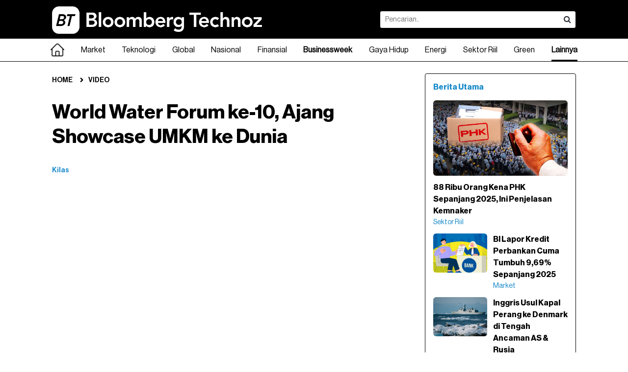

--- FILE ---
content_type: text/html; charset=UTF-8
request_url: https://www.bloombergtechnoz.com/detail-video/409/world-water-forum-ke-10-ajang-showcase-umkm-ke-dunia
body_size: 14544
content:
<!doctype html>
<html lang="en" class="no-js">
<head>
	<meta charset="UTF-8">
    <meta http-equiv="X-UA-Compatible" content="IE=Edge">
    <!--
    <meta name="viewport" content="width=device-width, initial-scale=1.0, maximum-scale=1.0, user-scalable=no" />
    <meta name="apple-mobile-web-app-capable" content="yes" />
    <meta name="apple-mobile-web-app-status-bar-style" content="black" />
    -->
    <!-- WARNING: for iOS 7, remove the width=device-width and height=device-height attributes. See https://issues.apache.org/jira/browse/CB-4323 -->
	<link rel="stylesheet" href="https://www.bloombergtechnoz.com/desktop/css/base.css?ver=30" type="text/css" media="screen" />
    <link rel="stylesheet" href="https://www.bloombergtechnoz.com/desktop/css/slider.css" type="text/css" media="screen" />
    <link rel="stylesheet" href="https://www.bloombergtechnoz.com/desktop/css/font-awesome.css" type="text/css" media="screen" />
	<meta name="robots" content="index, follow" />
<meta name="robots" content="max-snippet:-1" />
<meta name="robots" content="max-image-preview:large">
<meta name="googlebot" content="index, follow" />
<meta name="googlebot-news" content="index, follow" />
    <link rel="icon" type="image/png" href="https://www.bloombergtechnoz.com/desktop/images/favicon2025.ico" />
    <title>World Water Forum ke-10, Ajang Showcase UMKM ke Dunia - Video</title>
    <meta name="title" content="World Water Forum ke-10, Ajang Showcase UMKM ke Dunia - Video" />
    <meta name="description" content="Dalam wawancara eksklusif bersama Maria Sarjana, Sandiaga mengungkapkan harapannya agar pelibatan UMKM dalam event internasional bisa ditingkatkan" />
    <meta name="keyword" content="World Water Forum,World Water Forum 2024,Wawancara Eksklusif,Sandiaga Uno" />
    <link rel="canonical" href="https://www.bloombergtechnoz.com/detail-video/409/world-water-forum-ke-10-ajang-showcase-umkm-ke-dunia" />
    <!-- <meta property="fb:app_id" content="" /> -->
    <meta property="og:type" content="article" />
    <meta property="og:url" content="https://www.bloombergtechnoz.com/detail-video/409/world-water-forum-ke-10-ajang-showcase-umkm-ke-dunia" />
    <meta property="og:title" content="World Water Forum ke-10, Ajang Showcase UMKM ke Dunia - Video" />
    <meta property="og:image" content="https://images.bloombergtechnoz.com/data/2024/06/image-20240607055754.jpg" />
    <meta property="og:image:width" content="900" />
    <meta property="og:image:height" content="507" />
    <meta property="og:description" content="Dalam wawancara eksklusif bersama Maria Sarjana, Sandiaga mengungkapkan harapannya agar pelibatan UMKM dalam event internasional bisa ditingkatkan" />
    <meta name="twitter:card" content="summary_large_image" />
    <!-- <meta name="twitter:site" content="" /> -->
    <meta name="twitter:title" content="World Water Forum ke-10, Ajang Showcase UMKM ke Dunia - Video" />
    <meta name="twitter:description" content="Dalam wawancara eksklusif bersama Maria Sarjana, Sandiaga mengungkapkan harapannya agar pelibatan UMKM dalam event internasional bisa ditingkatkan" />
    <meta name="twitter:image:src" content="https://images.bloombergtechnoz.com/data/2024/06/image-20240607055754.jpg" />
    <!-- Google tag (gtag.js) -->
<!--
<script async src="https://www.googletagmanager.com/gtag/js?id=UA-250097486-1"></script>
<script>
    window.dataLayer = window.dataLayer || [];
    function gtag(){dataLayer.push(arguments);}
    gtag('js', new Date());

    gtag('config', 'UA-250097486-1');
</script>
-->
<!-- Google tag (gtag.js) -->
<script async src="https://www.googletagmanager.com/gtag/js?id=G-VW558Z8Y5Q"></script>
<script>
    window.dataLayer = window.dataLayer || [];
    function gtag(){dataLayer.push(arguments);}
    gtag('js', new Date());

    gtag('config', 'G-VW558Z8Y5Q');
</script>
    <script src="https://cdn.onesignal.com/sdks/web/v16/OneSignalSDK.page.js" defer></script>
<script>
window.OneSignalDeferred = window.OneSignalDeferred || [];
OneSignalDeferred.push(async function(OneSignal) {
    await OneSignal.init({
    appId: "252a63c3-fd25-4ee3-993b-1314835b1e9c",
    });
});
</script>    <script type="text/javascript">
  (function() {
    /** CONFIGURATION START **/
    var _sf_async_config = window._sf_async_config = (window._sf_async_config || {});
    _sf_async_config.uid = 67072;
    _sf_async_config.domain = 'bloombergtechnoz.com';
    _sf_async_config.flickerControl = false;
    _sf_async_config.useCanonical = true;
    _sf_async_config.useCanonicalDomain = true;
        _sf_async_config.sections = 'Video';
    _sf_async_config.authors = 'Kilas';
    /** CONFIGURATION END **/
    function loadChartbeat() {
        var e = document.createElement('script');
        var n = document.getElementsByTagName('script')[0];
        e.type = 'text/javascript';
        e.async = true;
        e.src = '//static.chartbeat.com/js/chartbeat.js';;
        n.parentNode.insertBefore(e, n);
    }
    loadChartbeat();
  })();
</script>
<script async src="//static.chartbeat.com/js/chartbeat_mab.js"></script>    <!-- <script async src="https://pagead2.googlesyndication.com/pagead/js/adsbygoogle.js?client=ca-pub-8392536191166072" crossorigin="anonymous"></script> -->    <script type='text/javascript' src='https://platform-api.sharethis.com/js/sharethis.js#property=65768fc5954d790019bcd868&product=sop' async='async'></script>
    <script type="application/ld+json">
    {
        "@context": "https://schema.org",
        "@type": "BreadcrumbList",
        "itemListElement": [
            {
                "@type": "ListItem",
                "position": 1,
                "name": "Video",
                "item": "https://www.bloombergtechnoz.com/video"
            }
        ]
    }
    </script>
    <script type="application/ld+json">
    {
        "@context": "https://schema.org",
        "@type": "WebPage",
        "headline": "World Water Forum ke-10, Ajang Showcase UMKM ke Dunia - Video",
        "url": "https://www.bloombergtechnoz.com/detail-video/409/world-water-forum-ke-10-ajang-showcase-umkm-ke-dunia",
        "datePublished": "2024-06-07T06:02:13+07:00",
        "image": "https://images.bloombergtechnoz.com/data/2024/06/image-20240607055754.jpg",
        "thumbnailUrl": "https://images.bloombergtechnoz.com/data/2024/06/image-20240607055754.jpg"
    }
    </script>
    <script type="application/ld+json">
    {
        "@context": "https://schema.org",
        "@type": "NewsArticle",
        "mainEntityOfPage": {
            "@type": "WebPage",
            "@id": "https://www.bloombergtechnoz.com/detail-video/409/world-water-forum-ke-10-ajang-showcase-umkm-ke-dunia"
        },
        "headline": "World Water Forum ke-10, Ajang Showcase UMKM ke Dunia - Video",
        "image": {
            "@type": "ImageObject",
            "url": "https://images.bloombergtechnoz.com/data/2024/06/image-20240607055754.jpg"
        },
        "datePublished": "2024-06-07T06:02:13+07:00",
        "author": {
            "@type": "Person",
            "name": "Kilas"
        },
        "publisher": {
            "@type": "Organization",
            "name": "Bloomberg Technoz",
            "logo": {
                "@type": "ImageObject",
                "url": "https://www.bloombergtechnoz.com/desktop/images/logo2025-black.png"
            }
        },
        "description": "Dalam wawancara eksklusif bersama Maria Sarjana, Sandiaga mengungkapkan harapannya agar pelibatan UMKM dalam event internasional bisa ditingkatkan"
    }
    </script>
    <style>
    .video-container {
        position: relative;
        padding-bottom: calc(var(--aspect-ratio, 0.5625) * 100%);
        height: 0;
        width: 100%;
    }
    .video-container iframe {
        position: absolute;
        top: 0;
        left: 0;
        width: 100%;
        height: 100%;
    }
    </style>
</head>
<body>
<!-- <div class="ad970 margin-bottom-sm">
    <img src="https://www.bloombergtechnoz.com/desktop/banner/970x90.jpg">
</div> -->
<header class="header">
	<div class="header-in">
		<h1 class="logo"><a href="https://www.bloombergtechnoz.com"><img src="https://www.bloombergtechnoz.com/desktop/images/logo2025-white.png" alt="Logo Bloomberg Technoz"></a></h1>
		<div class="box-search">
            <form id="form1" name="form1" method="get" action="https://www.bloombergtechnoz.com/search">
            <div class="box-search-in">
                <input type="text" name="query" class="search" placeholder="Pencarian.." value="">
                <button class="search-btn" onclick="document.getElementById('form1').submit();"><i class="fa fa-search"></i></button>
            </div>
            </form>
        </div>
        <!--
        <div class="right" style="margin:21px 0;">
        	<a href="#" class="sign-btn minimalis medium bg-black cl-white radius4 margin-right-xs">Login</a>
            <a href="#" class="sign-btn minimalis medium line bg-white cl-black radius4">Register</a>
        </div>
        -->
    </div>
</header><!--
<nav class="bg-nav">
	<div class="menu">
		<ul>
            <li class="home"><a href="" class="selected"><span class="home-teks">Home</span><span class="home-icon" style="display:none;"><img src="/desktop/images/logo-icon2.png"></span></a></li>
            <li class="dropdown"><a href="kanal.php">Market</a>
            	<div class="mega-menu">

                </div>
            </li>
            <li><a href="kanal.php">Technology</a></li>
            <li><a href="kanal.php">Global</a></li>
            <li><a href="kanal.php">News</a></li>
            <li><a href="kanal.php">Wealth</a></li>
            <li><a href="kanal.php">Pursuits</a></li>
            <li><a href="kanal.php">Z-Zone</a></li>
            <li><a href="kanal.php">Equality</a></li>
            <li><a href="kanal.php">Zona Hijau</a></li>
            <li><a href="kanal.php">Crypto</a></li>
            <li><a href="kanal.php">Technopedia</a></li>
            <li><a href="kanal.php">Market Data</a></li>
            <li><a href="#">Lainnya</a>
            	<ul>
            		<li><a href="kanal.php">Podcast</a></li>
                    <li><a href="kanal.php">Foto</a></li>
                    <li><a href="kanal.php">Video</a></li>
                    <li><a href="kanal.php">Infografis</a></li>
                    <li><a href="indeks.php">Indeks</a></li>
            	</ul>
            </li>
        </ul>
	</div>
</nav>
-->
<nav class="bg-nav">
  <ul class="menucontainer">
    <li><a href="https://www.bloombergtechnoz.com" ><div width="28px"><img src="https://www.bloombergtechnoz.com/desktop/images/home-hitam.png" width="28px" alt="Home"></div></a></li>
        <li class="dropdown">
      <a href="https://www.bloombergtechnoz.com/kanal/market" >Market</a>
      <div class="mega-menu">
      	<div class="container">
        	<div class="container-col">
                <div class="col3">
                    <h2 class="cl-black fo-bold margin-bottom-xs">Market</h2>
                                        <a href="https://www.bloombergtechnoz.com/kanal/market/ekonomi">Ekonomi</a>
                                        <a href="https://www.bloombergtechnoz.com/kanal/market/investasi">Investasi</a>
                                        <a href="https://www.bloombergtechnoz.com/kanal/market/pasar-modal">Pasar Modal</a>
                                        <a href="https://www.bloombergtechnoz.com/kanal/market/komoditi">Komoditi</a>
                                        <a href="https://www.bloombergtechnoz.com/kanal/market/valuta-asing">Valuta Asing</a>
                                    </div>
                                <div class="col3">
                    <div class="card-box">
                        <a href="https://www.bloombergtechnoz.com/detail-news/97057/ekspansi-usaha-masih-mandek-pengusaha-ri-enggan-cairkan-kredit">
                        <div class="img-card"><img src="https://images.bloombergtechnoz.com/data/2025/10/image-20251016144927.jpg" alt="Pabrik PT NAYUE  di Cikarang, Jawa Barat, Rabu (15/10). (Bloomberg Technoz/Dinda Decembria)" /></div>
                        <div class="text-card">
                            <h6 class="title cl-black line2 fo-light">Ekspansi Usaha Masih Mandek, Pengusaha RI Enggan Cairkan Kredit</h6>
                        </div>
                        </a>
                    </div>
                </div>
                                <div class="col3">
                    <div class="card-box">
                        <a href="https://www.bloombergtechnoz.com/detail-news/97047/ihsg-tinggalkan-zona-9-000-saat-bi-rate-ditahan-saham-bank-merah">
                        <div class="img-card"><img src="https://images.bloombergtechnoz.com/data/2025/03/image-20250324150822.jpeg" alt="Karyawan di depan layar indeks harga saham gabungan (IHSG) di Bursa Efek Indonesia (BEI), Senin (24/3/2025). (Bloomberg Technoz/Andrean Kristianto)" /></div>
                        <div class="text-card">
                            <h6 class="title cl-black line2 fo-light">IHSG Tinggalkan Zona 9.000 Saat BI Rate Ditahan, Saham Bank Merah</h6>
                        </div>
                        </a>
                    </div>
                </div>
                                <div class="col3">
                    <div class="card-box">
                        <a href="https://www.bloombergtechnoz.com/detail-news/97048/rupiah-menguat-setelah-pengumuman-bi-rate-ditahan-4-75">
                        <div class="img-card"><img src="https://images.bloombergtechnoz.com/data/2025/10/image-20251022175818.jpg" alt="Rapat Dewan Gubernur Bank Indonesia, Pertahankan BI Rate 4,75% (Foto Diolah Berbagai Sumber)" /></div>
                        <div class="text-card">
                            <h6 class="title cl-black line2 fo-light">Rupiah Menguat Setelah Pengumuman BI Rate Ditahan 4,75%</h6>
                        </div>
                        </a>
                    </div>
                </div>
                            </div>
        </div><!-- /.container -->
      </div><!-- /.mega-menu -->
    </li><!-- /.dropdown market -->
            <li class="dropdown">
      <a href="https://www.bloombergtechnoz.com/kanal/teknologi" >Teknologi</a>
      <div class="mega-menu">
      	<div class="container">
        	<div class="container-col">
                <div class="col3">
                    <h2 class="cl-black fo-bold margin-bottom-xs">Teknologi</h2>
                                        <a href="https://www.bloombergtechnoz.com/kanal/teknologi/teknologi">Teknologi</a>
                                        <a href="https://www.bloombergtechnoz.com/kanal/teknologi/sains">Sains</a>
                                        <a href="https://www.bloombergtechnoz.com/kanal/teknologi/startup">Startup</a>
                                        <a href="https://www.bloombergtechnoz.com/kanal/teknologi/kripto">Kripto</a>
                                    </div>
                                <div class="col3">
                    <div class="card-box">
                        <a href="https://www.bloombergtechnoz.com/detail-news/97052/alasan-openai-mengaktifkan-fitur-prediksi-usia-di-chatgpt">
                        <div class="img-card"><img src="https://images.bloombergtechnoz.com/data/2026/01/image-20260121152402.jpg" alt="ChatGPT. Dok: Bloomberg" /></div>
                        <div class="text-card">
                            <h6 class="title cl-black line2 fo-light">Alasan OpenAI Mengaktifkan Fitur Prediksi Usia di ChatGPT</h6>
                        </div>
                        </a>
                    </div>
                </div>
                                <div class="col3">
                    <div class="card-box">
                        <a href="https://www.bloombergtechnoz.com/detail-news/97030/alibaba-masuk-bisnis-pembangkit-nuklir-akan-pasok-pusat-data-ai">
                        <div class="img-card"><img src="https://images.bloombergtechnoz.com/data/2026/01/image-20260119121838.jpg" alt="Alibaba Mengambil Langkah Besar untuk Menghubungkan Belanja ke Aplikasi AI Utama (Bloomberg)" /></div>
                        <div class="text-card">
                            <h6 class="title cl-black line2 fo-light">Alibaba Masuk Bisnis Pembangkit Nuklir, Akan Pasok Pusat Data AI</h6>
                        </div>
                        </a>
                    </div>
                </div>
                                <div class="col3">
                    <div class="card-box">
                        <a href="https://www.bloombergtechnoz.com/detail-news/97020/kerentanan-masih-jadi-pekerjaan-rumah-pelindungan-data-nasional">
                        <div class="img-card"><img src="https://images.bloombergtechnoz.com/data/2023/08/image-20230808160711.jpg" alt="Ilustrasi kejahatan siber (Bloomberg Technoz)" /></div>
                        <div class="text-card">
                            <h6 class="title cl-black line2 fo-light">Kerentanan Masih Jadi Pekerjaan Rumah Pelindungan Data Nasional</h6>
                        </div>
                        </a>
                    </div>
                </div>
                            </div>
        </div><!-- /.container -->
      </div><!-- /.mega-menu -->
    </li><!-- /.dropdown market -->
            <li class="dropdown">
      <a href="https://www.bloombergtechnoz.com/kanal/global" >Global</a>
      <div class="mega-menu">
      	<div class="container">
        	<div class="container-col">
                <div class="col3">
                    <h2 class="cl-black fo-bold margin-bottom-xs">Global</h2>
                                        <a href="https://www.bloombergtechnoz.com/kanal/global/asia">Asia</a>
                                        <a href="https://www.bloombergtechnoz.com/kanal/global/timur-tengah">Timur Tengah</a>
                                        <a href="https://www.bloombergtechnoz.com/kanal/global/eropa">Eropa</a>
                                        <a href="https://www.bloombergtechnoz.com/kanal/global/amerika">Amerika</a>
                                        <a href="https://www.bloombergtechnoz.com/kanal/global/afrika">Afrika</a>
                                    </div>
                                <div class="col3">
                    <div class="card-box">
                        <a href="https://www.bloombergtechnoz.com/detail-news/97026/inggris-usul-kapal-perang-ke-denmark-di-tengah-ancaman-as-rusia">
                        <div class="img-card"><img src="https://images.bloombergtechnoz.com/data/2026/01/image-20260121133812.jpg" alt="Kapal perang. (Bloomberg)" /></div>
                        <div class="text-card">
                            <h6 class="title cl-black line2 fo-light">Inggris Usul Kapal Perang ke Denmark di Tengah Ancaman AS & Rusia</h6>
                        </div>
                        </a>
                    </div>
                </div>
                                <div class="col3">
                    <div class="card-box">
                        <a href="https://www.bloombergtechnoz.com/detail-news/97012/korsel-korut-mampu-produksi-hingga-20-senjata-nuklir-per-tahun">
                        <div class="img-card"><img src="https://images.bloombergtechnoz.com/data/2025/06/image-20250604114540.jpg" alt="Lee Jae-myung di Majelis Nasional di Seoul pada tanggal 4 Juni. (Fotografer: SeongJoon Cho/Bloomberg)" /></div>
                        <div class="text-card">
                            <h6 class="title cl-black line2 fo-light">Korsel: Korut Mampu Produksi Hingga 20 Senjata Nuklir Per Tahun</h6>
                        </div>
                        </a>
                    </div>
                </div>
                                <div class="col3">
                    <div class="card-box">
                        <a href="https://www.bloombergtechnoz.com/detail-news/96987/tekanan-as-ke-venezuela-meningkat-kapal-tanker-ketujuh-disita">
                        <div class="img-card"><img src="https://images.bloombergtechnoz.com/data/2025/06/image-20250623092259.jpg" alt="Kapal tanker minyak Laut Iberia./Bloomberg-James MacDonald" /></div>
                        <div class="text-card">
                            <h6 class="title cl-black line2 fo-light">Tekanan AS ke Venezuela Meningkat, Kapal Tanker Ketujuh Disita</h6>
                        </div>
                        </a>
                    </div>
                </div>
                            </div>
        </div><!-- /.container -->
      </div><!-- /.mega-menu -->
    </li><!-- /.dropdown market -->
            <li class="dropdown">
      <a href="https://www.bloombergtechnoz.com/kanal/nasional" >Nasional</a>
      <div class="mega-menu">
      	<div class="container">
        	<div class="container-col">
                <div class="col3">
                    <h2 class="cl-black fo-bold margin-bottom-xs">Nasional</h2>
                                        <a href="https://www.bloombergtechnoz.com/kanal/nasional/politik">Politik</a>
                                        <a href="https://www.bloombergtechnoz.com/kanal/nasional/berita-peristiwa">Berita & Peristiwa</a>
                                    </div>
                                <div class="col3">
                    <div class="card-box">
                        <a href="https://www.bloombergtechnoz.com/detail-news/97040/dpr-buka-peluang-ruu-pemilu-dan-ruu-pilkada-dibahas-bersama">
                        <div class="img-card"><img src="https://images.bloombergtechnoz.com/data/2026/01/image-20260119121354.jpg" alt="Wakil Ketua DPR Sufmi Dasco bersama Mensesneg Prasetyo Hadi saat konferensi pers RUU Pilkada di DPR (19/1/2026). (Bloomberg Technoz/Mis Fransiska)" /></div>
                        <div class="text-card">
                            <h6 class="title cl-black line2 fo-light">DPR Buka Peluang RUU Pemilu dan RUU Pilkada Dibahas Bersama</h6>
                        </div>
                        </a>
                    </div>
                </div>
                                <div class="col3">
                    <div class="card-box">
                        <a href="https://www.bloombergtechnoz.com/detail-news/97038/wali-kota-madiun-maidi-bantah-terima-gratifikasi-proyek">
                        <div class="img-card"><img src="https://images.bloombergtechnoz.com/data/2026/01/image-20260120153156.jpg" alt="Maidi Walikota Madiun (Dok. Facebook/pakwalimaidi)" /></div>
                        <div class="text-card">
                            <h6 class="title cl-black line2 fo-light">Wali Kota Madiun Maidi Bantah Terima Gratifikasi Proyek</h6>
                        </div>
                        </a>
                    </div>
                </div>
                                <div class="col3">
                    <div class="card-box">
                        <a href="https://www.bloombergtechnoz.com/detail-news/97033/bupati-sudewo-usai-jadi-tersangka-saya-dikorbankan">
                        <div class="img-card"><img src="https://images.bloombergtechnoz.com/data/2025/08/image-20250814094156.jpg" alt="Bupati Kabupaten Pati, Sudewo (Dok. Gerindra)" /></div>
                        <div class="text-card">
                            <h6 class="title cl-black line2 fo-light">Bupati Sudewo Usai jadi Tersangka: Saya Dikorbankan</h6>
                        </div>
                        </a>
                    </div>
                </div>
                            </div>
        </div><!-- /.container -->
      </div><!-- /.mega-menu -->
    </li><!-- /.dropdown market -->
            <li class="dropdown">
      <a href="https://www.bloombergtechnoz.com/kanal/finansial" >Finansial</a>
      <div class="mega-menu">
      	<div class="container">
        	<div class="container-col">
                <div class="col3">
                    <h2 class="cl-black fo-bold margin-bottom-xs">Finansial</h2>
                                        <a href="https://www.bloombergtechnoz.com/kanal/finansial/perbankan">Perbankan</a>
                                        <a href="https://www.bloombergtechnoz.com/kanal/finansial/asuransi">Asuransi</a>
                                        <a href="https://www.bloombergtechnoz.com/kanal/finansial/pembiayaan">Pembiayaan</a>
                                    </div>
                                <div class="col3">
                    <div class="card-box">
                        <a href="https://www.bloombergtechnoz.com/detail-news/96587/kabar-insentif-otomotif-pengaruhi-nasib-industri-multifinance">
                        <div class="img-card"><img src="https://images.bloombergtechnoz.com/data/2025/11/image-20251122080247.jpeg" alt="Sejumlah mobil Toyota dipamerkan saat gelaran GJAW 2025 di ICE BSD, Tangerang, Jumat (21/11/2925). (Bloomberg Technoz/Andrean Kristianto)
" /></div>
                        <div class="text-card">
                            <h6 class="title cl-black line2 fo-light">Kabar Insentif Otomotif Pengaruhi Nasib Industri Multifinance</h6>
                        </div>
                        </a>
                    </div>
                </div>
                                <div class="col3">
                    <div class="card-box">
                        <a href="https://www.bloombergtechnoz.com/detail-news/96516/purbaya-rilis-aturan-soal-program-tabungan-hari-tua-cek-isinya">
                        <div class="img-card"><img src="https://images.bloombergtechnoz.com/data/2025/09/image-20250909131205.jpeg" alt="Menkeu Purbaya Yudhi Sadewa memberikan sambutan saat acara sertijab Menteri Keuangan di Kemenkeu, Selasa (9/9/2025). (Bloomberg Technoz/Andrean K)" /></div>
                        <div class="text-card">
                            <h6 class="title cl-black line2 fo-light">Purbaya Rilis Aturan Soal Program Tabungan Hari Tua, Cek Isinya</h6>
                        </div>
                        </a>
                    </div>
                </div>
                                <div class="col3">
                    <div class="card-box">
                        <a href="https://www.bloombergtechnoz.com/detail-news/96417/eks-gubernur-bi-singgung-porsi-sbn-investor-asing-turun-drastis">
                        <div class="img-card"><img src="https://images.bloombergtechnoz.com/data/2023/09/image-20230920151029.jpg" alt="Agus Martowardojo. (Graham Crouch/Bloomberg)" /></div>
                        <div class="text-card">
                            <h6 class="title cl-black line2 fo-light">Eks Gubernur BI Singgung Porsi SBN Investor Asing Turun Drastis</h6>
                        </div>
                        </a>
                    </div>
                </div>
                            </div>
        </div><!-- /.container -->
      </div><!-- /.mega-menu -->
    </li><!-- /.dropdown market -->
        <li><a href="https://www.bloombergtechnoz.com/businessweek" ><strong>Businessweek</strong></a></li>
            <li class="dropdown">
      <a href="https://www.bloombergtechnoz.com/kanal/gaya-hidup" >Gaya Hidup</a>
      <div class="mega-menu">
      	<div class="container">
        	<div class="container-col">
                <div class="col3">
                    <h2 class="cl-black fo-bold margin-bottom-xs">Gaya Hidup</h2>
                                        <a href="https://www.bloombergtechnoz.com/kanal/gaya-hidup/personal-finance">Personal Finance</a>
                                        <a href="https://www.bloombergtechnoz.com/kanal/gaya-hidup/gaya-hidup">Gaya Hidup</a>
                                    </div>
                                <div class="col3">
                    <div class="card-box">
                        <a href="https://www.bloombergtechnoz.com/detail-news/97042/bmkg-potensi-hujan-lebat-dan-angin-kencang-sepekan-ke-depan">
                        <div class="img-card"><img src="https://images.bloombergtechnoz.com/data/2025/06/image-20250603162935.jpeg" alt="Warga berjalan saat hujan lebat di kawasan Mampang, Jakarta, Selasa (3/6/2025). (Bloomberg Technoz/Andrean Kristianto)" /></div>
                        <div class="text-card">
                            <h6 class="title cl-black line2 fo-light">BMKG: Potensi Hujan Lebat dan Angin Kencang Sepekan ke Depan</h6>
                        </div>
                        </a>
                    </div>
                </div>
                                <div class="col3">
                    <div class="card-box">
                        <a href="https://www.bloombergtechnoz.com/detail-news/97032/pencapaian-kinerja-2025-kemenpar-dan-tantangan-di-2026">
                        <div class="img-card"><img src="https://images.bloombergtechnoz.com/data/2025/02/image-20250228143255.jpg" alt="Menpar Widi. (Sumber: Kemenparekraf)" /></div>
                        <div class="text-card">
                            <h6 class="title cl-black line2 fo-light">Pencapaian Kinerja 2025 Kemenpar dan Tantangan di 2026</h6>
                        </div>
                        </a>
                    </div>
                </div>
                                <div class="col3">
                    <div class="card-box">
                        <a href="https://www.bloombergtechnoz.com/detail-news/97023/pengamat-nilai-mbg-tak-tepat-dilindungi-uud">
                        <div class="img-card"><img src="https://images.bloombergtechnoz.com/data/2026/01/image-20260120183207.jpg" alt="Kepala BGN Jelaskan Realisasi Anggaran MBG yang Tembus Rp268 Triliun (Foto: Diolah dari Berbagai Sumber)" /></div>
                        <div class="text-card">
                            <h6 class="title cl-black line2 fo-light">Pengamat Nilai MBG Tak Tepat Dilindungi UUD</h6>
                        </div>
                        </a>
                    </div>
                </div>
                            </div>
        </div><!-- /.container -->
      </div><!-- /.mega-menu -->
    </li><!-- /.dropdown market -->
            <li class="dropdown">
      <a href="https://www.bloombergtechnoz.com/kanal/energi" >Energi</a>
      <div class="mega-menu">
      	<div class="container">
        	<div class="container-col">
                <div class="col3">
                    <h2 class="cl-black fo-bold margin-bottom-xs">Energi</h2>
                                    </div>
                                <div class="col3">
                    <div class="card-box">
                        <a href="https://www.bloombergtechnoz.com/detail-news/97046/respons-agincourt-soal-kabar-iup-tambang-emas-martabe-dicabut">
                        <div class="img-card"><img src="https://images.bloombergtechnoz.com/data/2025/04/image-20250417170319.jpg" alt="Ilustrasi Tambang Martabe (Dok. Envato)" /></div>
                        <div class="text-card">
                            <h6 class="title cl-black line2 fo-light">Respons Agincourt Soal Kabar IUP Tambang Emas Martabe Dicabut</h6>
                        </div>
                        </a>
                    </div>
                </div>
                                <div class="col3">
                    <div class="card-box">
                        <a href="https://www.bloombergtechnoz.com/detail-news/97019/penambang-uranium-as-akuisisi-perusahaan-australia-bidik-ltj">
                        <div class="img-card"><img src="https://images.bloombergtechnoz.com/data/2025/08/image-20250826122357.jpg" alt="Seorang pekerja mengukur sampel tanah di proyek eksplorasi tanah jarang Meteoric Resources di Caldas Novas, Brasil./Bloomberg-Victor Moriyama" /></div>
                        <div class="text-card">
                            <h6 class="title cl-black line2 fo-light">Penambang Uranium AS Akuisisi Perusahaan Australia, Bidik LTJ </h6>
                        </div>
                        </a>
                    </div>
                </div>
                                <div class="col3">
                    <div class="card-box">
                        <a href="https://www.bloombergtechnoz.com/detail-news/96996/esdm-cuma-restui-30-rakb-2026-proyek-smelter-nikel-vale-aman">
                        <div class="img-card"><img src="https://images.bloombergtechnoz.com/data/2024/01/image-20240116165713.jpg" alt="Vale Indonesia. (Dimas Ardian/Bloomberg)" /></div>
                        <div class="text-card">
                            <h6 class="title cl-black line2 fo-light">ESDM Cuma Restui 30% RAKB 2026, Proyek Smelter Nikel Vale Aman?</h6>
                        </div>
                        </a>
                    </div>
                </div>
                            </div>
        </div><!-- /.container -->
      </div><!-- /.mega-menu -->
    </li><!-- /.dropdown market -->
            <li class="dropdown">
      <a href="https://www.bloombergtechnoz.com/kanal/sektor-riil" >Sektor Riil</a>
      <div class="mega-menu">
      	<div class="container">
        	<div class="container-col">
                <div class="col3">
                    <h2 class="cl-black fo-bold margin-bottom-xs">Sektor Riil</h2>
                                        <a href="https://www.bloombergtechnoz.com/kanal/sektor-riil/industri">Industri</a>
                                        <a href="https://www.bloombergtechnoz.com/kanal/sektor-riil/agrikultur">Agrikultur</a>
                                        <a href="https://www.bloombergtechnoz.com/kanal/sektor-riil/infrastruktur">Infrastruktur</a>
                                        <a href="https://www.bloombergtechnoz.com/kanal/sektor-riil/otomotif">Otomotif</a>
                                    </div>
                                <div class="col3">
                    <div class="card-box">
                        <a href="https://www.bloombergtechnoz.com/detail-news/97039/buruh-gugat-ump-jakarta-jabar-ke-ptun-kemnaker-respons">
                        <div class="img-card"><img src="https://images.bloombergtechnoz.com/data/2026/01/image-20260108161959.jpeg" alt="Sejumlah massa buruh menggelar demo mengenai revisi UMP di jalan Medan Merdeka Selatan, Kamis (8/1/2026). (Bloomberg Technoz/Andrean Kristianto)" /></div>
                        <div class="text-card">
                            <h6 class="title cl-black line2 fo-light">Buruh Gugat UMP Jakarta & Jabar ke PTUN, Kemnaker Respons</h6>
                        </div>
                        </a>
                    </div>
                </div>
                                <div class="col3">
                    <div class="card-box">
                        <a href="https://www.bloombergtechnoz.com/detail-news/97036/88-ribu-orang-kena-phk-sepanjang-2025-ini-penjelasan-kemnaker">
                        <div class="img-card"><img src="https://images.bloombergtechnoz.com/data/2025/03/image-20250327180122.jpg" alt="PHK Naik 450%, Februari 2025 Sentuh 18 Ribu Orang (Diolah)" /></div>
                        <div class="text-card">
                            <h6 class="title cl-black line2 fo-light">88 Ribu Orang Kena PHK Sepanjang 2025, Ini Penjelasan Kemnaker</h6>
                        </div>
                        </a>
                    </div>
                </div>
                                <div class="col3">
                    <div class="card-box">
                        <a href="https://www.bloombergtechnoz.com/detail-news/97015/dpr-soroti-ump-2026-mengapa-upah-jakarta-kalah-dari-karawang">
                        <div class="img-card"><img src="https://images.bloombergtechnoz.com/data/2025/12/image-20251210144238.jpeg" alt="Sejumlah buruh menggelar demo menuntut upah layak di jalan Medan Merdeka Selatan, Jakarta, Rabu (10/12/2025). (Bloomberg Technoz/Andrean Kristianto) " /></div>
                        <div class="text-card">
                            <h6 class="title cl-black line2 fo-light">DPR Soroti UMP 2026: Mengapa Upah Jakarta Kalah dari Karawang?</h6>
                        </div>
                        </a>
                    </div>
                </div>
                            </div>
        </div><!-- /.container -->
      </div><!-- /.mega-menu -->
    </li><!-- /.dropdown market -->
            <li class="dropdown">
      <a href="https://www.bloombergtechnoz.com/kanal/green" >Green</a>
      <div class="mega-menu">
      	<div class="container">
        	<div class="container-col">
                <div class="col3">
                    <h2 class="cl-black fo-bold margin-bottom-xs">Green</h2>
                                    </div>
                                <div class="col3">
                    <div class="card-box">
                        <a href="https://www.bloombergtechnoz.com/detail-news/96971/pungutan-ekspor-cpo-naik-jadi-12-5-per-maret-2026-demi-b40-lagi">
                        <div class="img-card"><img src="https://images.bloombergtechnoz.com/data/2025/10/image-20251023093738.jpg" alt="Ilustrasi biodiesel (Envato)" /></div>
                        <div class="text-card">
                            <h6 class="title cl-black line2 fo-light">Pungutan Ekspor CPO Naik Jadi 12,5% per Maret 2026, Demi B40 Lagi</h6>
                        </div>
                        </a>
                    </div>
                </div>
                                <div class="col3">
                    <div class="card-box">
                        <a href="https://www.bloombergtechnoz.com/detail-news/96959/dana-biodiesel-b40-dipatok-rp47-2-t-pada-2026-b50-belum-dibahas">
                        <div class="img-card"><img src="https://images.bloombergtechnoz.com/data/2025/01/image-20250117145306.jpeg" alt="Biodiesel. (Kementerian ESDM)" /></div>
                        <div class="text-card">
                            <h6 class="title cl-black line2 fo-light">Dana Biodiesel B40 Dipatok Rp47,2 T pada 2026, B50 Belum Dibahas</h6>
                        </div>
                        </a>
                    </div>
                </div>
                                <div class="col3">
                    <div class="card-box">
                        <a href="https://www.bloombergtechnoz.com/detail-news/96872/china-southern-power-siapkan-rp441-t-perluas-jaringan-ebt">
                        <div class="img-card"><img src="https://images.bloombergtechnoz.com/data/2025/03/image-20250305170914.jpg" alt="Ilustrasi penggunaan energi di China. (Bloomberg)" /></div>
                        <div class="text-card">
                            <h6 class="title cl-black line2 fo-light">China Southern Power Siapkan Rp441 T, Perluas Jaringan EBT</h6>
                        </div>
                        </a>
                    </div>
                </div>
                            </div>
        </div><!-- /.container -->
      </div><!-- /.mega-menu -->
    </li><!-- /.dropdown market -->
            <!-- <li><a href="#" class="">Businessweek</a></li> -->
        <!--
    <li class="dropdown">
      <a href="#">Technopedia</a>
      <div class="mega-menu">
      	<div class="container">
        	<div class="container-col">
                <div class="col3">
                    <h2 class="cl-black fo-bold margin-bottom-xs">Technopedia</h2>
                    <a href="#">A-Z</a>
                    <a href="#">Technology & Market Term</a>
                </div>
                <div class="col3">
                    <div class="card-box">
                        <a href="#">
                        <div class="img-card"><img src="/desktop/images/foto01.jpg" alt=""></div>
                        <div class="text-card">
                            <h6 class="title cl-black line2 fo-light">Gokil! China Borong 100 Juta Ton Kedelai, RI yang Pusing</h6>
                        </div>
                        </a>
                    </div>
                </div>
                <div class="col3">
                    <div class="card-box">
                        <a href="#">
                        <div class="img-card"><img src="/desktop/images/foto04.jpg" alt=""></div>
                        <div class="text-card">
                            <h6 class="title cl-black line2 fo-light">Gokil! China Borong 100 Juta Ton Kedelai, RI yang Pusing</h6>
                        </div>
                        </a>
                    </div>
                </div>
                <div class="col3">
                    <div class="card-box">
                        <a href="#">
                        <div class="img-card"><img src="/desktop/images/foto05.jpg" alt=""></div>
                        <div class="text-card">
                            <h6 class="title cl-black line2 fo-light">Gokil! China Borong 100 Juta Ton Kedelai, RI yang Pusing</h6>
                        </div>
                        </a>
                    </div>
                </div>
            </div>
        </div>
      </div>
    </li>
    -->
    <!--
    <li class="dropdown">
      <a href="#">Market Data</a>
      <div class="mega-menu">
      	<div class="container">
        	<div class="container-col">
                <div class="col3">
                    <h2 class="cl-black fo-bold margin-bottom-xs">Market Data</h2>
                    <a href="#">Saham</a>
                    <a href="#">Komoditas</a>
                    <a href="#">Tarif & Obligasi</a>
                    <a href="#">Kurs Mata Uang</a>
                    <a href="#">Perdagangan Berjangka</a>
                </div>
                <div class="col3">
                    <div class="card-box">
                        <a href="#">
                        <div class="img-card"><img src="/desktop/images/foto05.jpg" alt=""></div>
                        <div class="text-card">
                            <h6 class="title cl-black line2 fo-light">Gokil! China Borong 100 Juta Ton Kedelai, RI yang Pusing</h6>
                        </div>
                        </a>
                    </div>
                </div>
                <div class="col3">
                    <div class="card-box">
                        <a href="#">
                        <div class="img-card"><img src="/desktop/images/foto01.jpg" alt=""></div>
                        <div class="text-card">
                            <h6 class="title cl-black line2 fo-light">Gokil! China Borong 100 Juta Ton Kedelai, RI yang Pusing</h6>
                        </div>
                        </a>
                    </div>
                </div>
                <div class="col3">
                    <div class="card-box">
                        <a href="#">
                        <div class="img-card"><img src="/desktop/images/foto03.jpg" alt=""></div>
                        <div class="text-card">
                            <h6 class="title cl-black line2 fo-light">Gokil! China Borong 100 Juta Ton Kedelai, RI yang Pusing</h6>
                        </div>
                        </a>
                    </div>
                </div>
            </div>
        </div>
      </div>
    </li>
    -->
    <li class="normaldd"><a href="#" class="selected">Lainnya</a>
    	<div class="normal-menu">
            <!-- <a href="/green">Green</a> -->
            <a href="https://www.bloombergtechnoz.com/kanal/cek-fakta">Cek Fakta</a>
            <a href="https://www.bloombergtechnoz.com/z-zone">Z-Zone</a>
            <!-- <a href="#">Data Market</a> -->
            <!-- <a href="/technozpedia">Technozpedia</a> -->
            <!-- <a href="#">Podcast</a> -->
            <a href="https://www.bloombergtechnoz.com/foto">Foto</a>
            <a href="https://www.bloombergtechnoz.com/infografis">Infografis</a>
            <a href="https://www.bloombergtechnoz.com/video">Video</a>
            <a href="https://www.bloombergtechnoz.com/indeks">Indeks</a>
        </div>
    </li>
  </ul><!-- .container -->
</nav><main class="cd-main-content">
<div class="inside-main">
<!-- jika ada adskin, class no-adskin di inside-main di hapus -->
<!-- <div class="adskin-left sticky-ad"><img src="https://www.bloombergtechnoz.com/desktop/banner/120x600.jpg"></div> -->
    <div class="container padding-top-lg padding-bottom-lg">
        <!-- <div class="ad970 margin-bottom-xl">
            <img src="https://www.bloombergtechnoz.com/desktop/banner/970x250.jpg">
        </div> -->
    	<div class="container-col overflow">
        	<div class="col8 detail_left">
            	<article>
                	<div class="detail-artikel">
                    	<div class="breadcrumbs margin-bottom-sm">
                            <ul class="sitemap">
                                <li><a href="https://www.bloombergtechnoz.com">Home</a></li>
                                <li><a href="https://www.bloombergtechnoz.com/video" class="selected">Video</a></li>
                            </ul>	
                        </div>
                        <div class="judul-artikel margin-bottom-xs">
                        	<h1 class="title margin-bottom-sm">World Water Forum ke-10, Ajang Showcase UMKM ke Dunia</h1>
							<div class="box-sumber">
                            	<!-- <div class="avatar-sumber">
                                	<img src="https://www.bloombergtechnoz.com/desktop/images/foto01.jpg">
                                </div> -->
                                <div class="text-sumber">
                                                                    	<h5 class="title margin-bottom-ss"><a href="#" class="cl-blue">Kilas</a></h5>
                                                                                                        </div>
                            </div>
                        </div>
                        <!-- ShareThis BEGIN -->
                        <div class="sharethis-inline-share-buttons"></div><br>
                        <!-- ShareThis END -->
                        <div class="video-container">
                            <iframe width="560" height="315" src="https://www.youtube.com/embed/HubiuBxxv8Y?si=tf2Mr1q46tnW8A1x" title="YouTube video player" frameborder="0" allow="accelerometer; autoplay; clipboard-write; encrypted-media; gyroscope; picture-in-picture; web-share" referrerpolicy="strict-origin-when-cross-origin" allowfullscreen></iframe>                        </div>
                        <div class="detail-in">
                            <p><strong>Bloomberg Technoz, Jakarta</strong> - Menteri Pariwisata dan Ekonomi Kreatif, Sandiaga Uno, menyampaikan bahwa ajang World Water Forum ke-10 yang berlangsung di Nusa Dua, Bali, berdampak cukup signifikan. Forum ini, yang diselenggarakan pada akhir Mei lalu, diperkirakan memberikan kontribusi ekonomi antara 500 miliar hingga 1,5 triliun rupiah.</p>
<div class="smallbox-pilihan box-baca margin-bottom-xl"><h3 class="title line1 cl-green">Baca Juga</h3><ul class="row-list row3 pad16 list-baca-juga">
                <li>
                    <div class="card-box">
                        <a href="https://www.bloombergtechnoz.com/detail-video/408/rupiah-terpuruk-terendah-selama-empat-tahun-terakhir">
                        <div class="text-card">
                            <h5 class="title">Rupiah Terpuruk, Terendah Selama Empat Tahun Terakhir</h5>
                        </div>
                        </a>
                    </div>
                </li>
                
                <li>
                    <div class="card-box">
                        <a href="https://www.bloombergtechnoz.com/detail-video/407/harga-emas-antam-balik-arah-melesat-hari-ini">
                        <div class="text-card">
                            <h5 class="title">Harga Emas Antam Balik Arah Melesat Hari Ini</h5>
                        </div>
                        </a>
                    </div>
                </li>
                
                <li>
                    <div class="card-box">
                        <a href="https://www.bloombergtechnoz.com/detail-video/406/defisit-apbn-bikin-khawatir-rupiah-ditutup-melemah-hari-ini">
                        <div class="text-card">
                            <h5 class="title">Defisit APBN Bikin Khawatir, Rupiah Ditutup Melemah Hari Ini</h5>
                        </div>
                        </a>
                    </div>
                </li>
                </ul></div>
<p>Sandiaga Uno juga menekankan bahwa lebih dari 500 Usaha Mikro, Kecil, dan Menengah (UMKM) terlibat dalam acara ini. Keterlibatan UMKM bukan hanya untuk meningkatkan pendapatan belanja, tetapi juga sebagai ajang pameran kemampuan UMKM Indonesia di mata dunia. Dengan begitu, UMKM Indonesia mendapatkan kesempatan emas untuk memperkenalkan produk dan jasanya kepada audiens global.</p>
<p>Dalam wawancara eksklusif bersama Maria Sarjana dari Bloomberg Technoz, Sandiaga Uno mengungkapkan harapannya agar pelibatan UMKM dalam event internasional seperti ini bisa terus ditingkatkan. Ia juga berharap bahwa dengan adanya forum ini, UMKM Indonesia dapat lebih dikenal dan mendapatkan peluang bisnis yang lebih luas di kancah global.</p>                            <p><strong>(tim)</strong></p>                            <!--
                            <div class="smallbox-pilihan box-baca margin-bottom-xl">
                            <h3 class="title line1 cl-green">Baca Juga</h3>
                                <ul class="row-list row3 pad16 list-baca-juga">
                                    <li>
                                        <div class="card-box">
                                            <a href="#">
                                            <div class="text-card">
                                                <h5 class="title">Resesi Makin Dekat, IHSG Terkoreksi Dalam</h5>
                                            </div>
                                            </a>
                                        </div>
                                    </li>
                                    <li>
                                        <div class="card-box">
                                            <a href="#">
                                            <div class="text-card">
                                                <h5 class="title">Contrary to Popular Belief, Lorem Ipsum is not Simply Random Text</h5>
                                            </div>
                                            </a>
                                        </div>
                                    </li>
                                    <li>
                                        <div class="card-box">
                                            <a href="#">
                                            <div class="text-card">
                                                <h5 class="title">Resesi Makin Dekat, IHSG Terkoreksi Dalam</h5>
                                            </div>
                                            </a>
                                        </div>
                                    </li>
                                </ul>
                            </div>
                            -->
                        </div> <!-- end detail in -->
                        <div class="blockbox margin-bottom-xl">
                            <h2 class="titlebox">
                                TAG
                            </h2>
                            <div class="box-tag">
                            <a href="https://www.bloombergtechnoz.com/tag/world-water-forum">World Water Forum</a><a href="https://www.bloombergtechnoz.com/tag/world-water-forum-2024">World Water Forum 2024</a><a href="https://www.bloombergtechnoz.com/tag/wawancara-eksklusif">Wawancara Eksklusif</a><a href="https://www.bloombergtechnoz.com/tag/sandiaga-uno">Sandiaga Uno</a>                            </div>
                        </div>
                        <!-- <ul class="pagging margin-bottom-xs">
                            <li class="selected"><a href="#">1</a></li>
                            <li><a href="#">2</a></li>
                            <li><a href="#">3</a></li>
                            <li><a href="#">4</a></li>
                        </ul> -->
                    </div> <!-- end detail artikel -->
                <!--
                <div class="box-disclaimer">
                	Disclaimer Games for Health is the foundation’s creative development engine. Applied games and other exciting solutions for healthcare or societal issues are designed for the Netherlands and abroad. An overview of selected games is presented at Gamesfor.Health.
                </div>
                -->
                </article>
				<div class="blockbox margin-bottom-xl">
                    <!-- <h2 class="titlebox">
                        Z-Zone
                        <a href="https://www.bloombergtechnoz.com/z-zone" class="selengkapnya"><i class="fa fa-angle-right fa-lg"></i></a>
                    </h2> -->
                    <!-- <div class="ad728 margin-bottom-sm">
                        <img src="https://www.bloombergtechnoz.com/desktop/banner/728x90d.jpg">
                    </div> -->
                    <!--
                    <ul class="row-list row4 list-zookeeper">
                        <li>
                            <div class="card-box">
                                <a href="#">
                                <div class="img-card"><img src="https://www.bloombergtechnoz.com/desktop/images/cover-penulis01.jpg" alt=""></div>
                                <div class="text-card">
                                    <h5 class="title margin-bottom-xs">Olympus DAO chases a new ATH after fresh bond offerings and partnerships</h5>
                                    <h6 class="title line1 fw4 cl-gray">2 menit lalu</h6>
                                </div>
                                </a>
                            </div>
                        </li>
                        <li>
                            <div class="card-box">
                                <a href="#">
                                <div class="img-card"><img src="https://www.bloombergtechnoz.com/desktop/images/cover-penulis02.jpg" alt=""></div>
                                <div class="text-card">
                                    <h5 class="title margin-bottom-xs">Olympus DAO chases a new ATH after fresh bond offerings and partnerships</h5>
                                    <h6 class="title line1 fw4 cl-gray">2 menit lalu</h6>
                                </div>
                                </a>
                            </div>
                        </li>
                        <li>
                            <div class="card-box">
                                <a href="#">
                                <div class="img-card"><img src="https://www.bloombergtechnoz.com/desktop/images/cover-penulis03.jpg" alt=""></div>
                                <div class="text-card">
                                    <h5 class="title margin-bottom-xs">Olympus DAO chases a new ATH after fresh bond offerings and partnerships</h5>
                                    <h6 class="title line1 fw4 cl-gray">2 menit lalu</h6>
                                </div>
                                </a>
                            </div>
                        </li>
                        <li>
                            <div class="card-box">
                                <a href="#">
                                <div class="img-card"><img src="https://www.bloombergtechnoz.com/desktop/images/cover-penulis04.jpg" alt=""></div>
                                <div class="text-card">
                                    <h5 class="title margin-bottom-xs">Olympus DAO chases a new ATH after fresh bond offerings and partnerships</h5>
                                    <h6 class="title line1 fw4 cl-gray">2 menit lalu</h6>
                                </div>
                                </a>
                            </div>
                        </li>
                    </ul>
                    -->
                </div>
				<!-- <div class="blockbox margin-bottom-xl">
                    <h2 class="titlebox">
                        Komentar
                    </h2>
                    <div class="fb-comments" data-href="https://www.bloombergtechnoz.com" data-width="100%" data-numposts="5"></div>
				</div> -->
                <div class="blockbox">
                    <h2 class="titlebox">
                        Artikel Terkait
                    </h2>
                    <ul class="row-list row3 list-front-kanal3">
                                                <li>
                            <div class="card-box">
                                <a href="https://www.bloombergtechnoz.com/detail-video/427/melihat-komitmen-hospitality-nusantara-dari-ceo-sudamala">
                                <div class="img-card"><img src="https://images.bloombergtechnoz.com/data/2024/06/image-20240620144518.jpg" alt="Ben Subrata, CEO Sudamala Resorts (Bloomberg Technoz)" /></div>
                                <div class="text-card">
                                    <h5 class="title margin-bottom-xs">Melihat Komitmen Hospitality Nusantara dari CEO SUDAMALA</h5>
                                    <h6 class="title fw4 cl-blue"><span class="cl-gray">20 Jun 2024 14:45, 2024</span></h6>
                                </div>
                                </a>
                            </div>
                        </li>
                                                <li>
                            <div class="card-box">
                                <a href="https://www.bloombergtechnoz.com/detail-video/390/world-water-forum-ke-10-ajang-showcase-umkm-ke-dunia">
                                <div class="img-card"><img src="https://images.bloombergtechnoz.com/data/2024/05/image-20240524184617.jpg" alt="World Water Forum ke-10, ajang showcase UMKM ke dunia (Bloomberg Technoz)" /></div>
                                <div class="text-card">
                                    <h5 class="title margin-bottom-xs">World Water Forum Ke-10, Ajang Showcase UMKM ke Dunia</h5>
                                    <h6 class="title fw4 cl-blue"><span class="cl-gray">24 May 2024 18:47, 2024</span></h6>
                                </div>
                                </a>
                            </div>
                        </li>
                                                <li>
                            <div class="card-box">
                                <a href="https://www.bloombergtechnoz.com/detail-video/389/literasi-hidro-diplomasi-dalam-world-water-forum-ke-10">
                                <div class="img-card"><img src="https://images.bloombergtechnoz.com/data/2024/05/image-20240522220725.jpg" alt="(Dok. Bloomberg Technoz)" /></div>
                                <div class="text-card">
                                    <h5 class="title margin-bottom-xs">Literasi & Hidro Diplomasi dalam World Water Forum ke-10</h5>
                                    <h6 class="title fw4 cl-blue"><span class="cl-gray">22 May 2024 22:26, 2024</span></h6>
                                </div>
                                </a>
                            </div>
                        </li>
                                                <li>
                            <div class="card-box">
                                <a href="https://www.bloombergtechnoz.com/detail-video/388/pentingnya-tata-kelola-air-dalam-world-water-forum-ke-10">
                                <div class="img-card"><img src="https://images.bloombergtechnoz.com/data/2024/05/image-20240521205046.jpg" alt="Pentingnya Tata Kelola Air dalam World Water Forum" /></div>
                                <div class="text-card">
                                    <h5 class="title margin-bottom-xs">Pentingnya Tata Kelola Air Dalam World Water Forum Ke-10</h5>
                                    <h6 class="title fw4 cl-blue"><span class="cl-gray">21 May 2024 20:52, 2024</span></h6>
                                </div>
                                </a>
                            </div>
                        </li>
                                                <li>
                            <div class="card-box">
                                <a href="https://www.bloombergtechnoz.com/detail-video/385/jokowi-resmi-buka-world-water-forum-ke-10-di-bali">
                                <div class="img-card"><img src="https://images.bloombergtechnoz.com/data/2024/05/image-20240520094043.jpg" alt="Presiden Joko Widodo (Jokowi) saat pembukaan World Water Forum ke-10 2024 di Nusa Dua, Bali, Senin (20/5/2024). (Medcen WWF 2024/Aprillio Akbar)" /></div>
                                <div class="text-card">
                                    <h5 class="title margin-bottom-xs">Jokowi Resmi Buka World Water Forum ke-10 di Bali</h5>
                                    <h6 class="title fw4 cl-blue"><span class="cl-gray">20 May 2024 16:33, 2024</span></h6>
                                </div>
                                </a>
                            </div>
                        </li>
                                                <li>
                            <div class="card-box">
                                <a href="https://www.bloombergtechnoz.com/detail-video/384/jokowi-kenalkan-prabowo-sebagai-presiden-ri-selanjutnya-di-wwf-10">
                                <div class="img-card"><img src="https://images.bloombergtechnoz.com/data/2024/05/image-20240520104042.jpg" alt="Presiden Jokowi di Acara World Water Forum ke-10 di Bali (Dok. World Water Forum)" /></div>
                                <div class="text-card">
                                    <h5 class="title margin-bottom-xs">Jokowi Kenalkan Prabowo Sebagai Presiden RI Selanjutnya di WWF-10</h5>
                                    <h6 class="title fw4 cl-blue"><span class="cl-gray">20 May 2024 14:08, 2024</span></h6>
                                </div>
                                </a>
                            </div>
                        </li>
                                            </ul>
                </div> <!-- end artikel terkait -->
                <div class="blockbox box-terkini">
                	<h2 class="titlebox">
                    	Lainnya
                    </h2>
                                        <div class="card-box ft150 margin-bottom-xl">
                        <a href="https://www.bloombergtechnoz.com/detail-video/1713/saat-startup-bergejolak-bagaimana-fintech-jaga-trust-investor">
                        <div class="img-card"><img src="https://images.bloombergtechnoz.com/data/2026/01/image-20260121145106.jpg" alt="Di Tengah Gejolak Startup, Bagaimana Fintech Menjaga Kepercayaan Investor? (Bloomberg Technoz)" /></div>
                        <div class="text-card">
                            <h2 class="title margin-bottom-xs">Saat Startup Bergejolak, Bagaimana Fintech Jaga 'Trust' Investor?</h2>
                            <h6 class="title fw4 cl-blue"><span class="cl-gray">32 menit yang lalu</span></h6>
                            <!-- <p class="line2 cl-black margin-top-xs">&nbsp;</p> -->
                        </div>
                        </a>
                    </div>
                                        <div class="card-box ft150 margin-bottom-xl">
                        <a href="https://www.bloombergtechnoz.com/detail-video/1712/bertemu-pm-inggris-prabowo-tegaskan-kemitraan-indonesia-inggris">
                        <div class="img-card"><img src="https://images.bloombergtechnoz.com/data/2026/01/image-20260121145439.jpg" alt="Prabowo ke Inggris, Sebut Kemitraan Indonesia-Inggris akan Menguntungkan. (Diolah dari Berbagai Sumber)" /></div>
                        <div class="text-card">
                            <h2 class="title margin-bottom-xs">Bertemu PM Inggris, Prabowo Tegaskan Kemitraan Indonesia–Inggris</h2>
                            <h6 class="title fw4 cl-blue"><span class="cl-gray">32 menit yang lalu</span></h6>
                            <!-- <p class="line2 cl-black margin-top-xs">&nbsp;</p> -->
                        </div>
                        </a>
                    </div>
                                        <div class="card-box ft150 margin-bottom-xl">
                        <a href="https://www.bloombergtechnoz.com/detail-video/1710/harga-emas-antam-melejit-rp35-000-gram-sejalan-emas-dunia">
                        <div class="img-card"><img src="https://images.bloombergtechnoz.com/data/2026/01/image-20260107170505.jpeg" alt="Karyawan menata emas Logam Mulia Antam di Toko Mas Bintang Timur, Jakarta, Rabu (7/1/2026). (Bloomberg Technoz/Andrean Kristianto)" /></div>
                        <div class="text-card">
                            <h2 class="title margin-bottom-xs">Harga Emas Antam Melejit Rp35.000/gram, Sejalan Emas Dunia</h2>
                            <h6 class="title fw4 cl-blue"><span class="cl-gray">2 jam yang lalu</span></h6>
                            <!-- <p class="line2 cl-black margin-top-xs">&nbsp;</p> -->
                        </div>
                        </a>
                    </div>
                                        <div class="card-box ft150 margin-bottom-xl">
                        <a href="https://www.bloombergtechnoz.com/detail-video/1709/rupiah-dibuka-stagnan-ditengah-valuta-asia-yang-menguat">
                        <div class="img-card"><img src="https://images.bloombergtechnoz.com/data/2026/01/image-20260119183148.jpeg" alt="Pekerja menghitung uang rupiah di tempat penukaran mata uang asing di Jakarta, Senin (19/1/2026). (Bloomberg Technoz/ Andrean Kristianto)
" /></div>
                        <div class="text-card">
                            <h2 class="title margin-bottom-xs">Rupiah Dibuka Stagnan Ditengah Valuta Asia Yang menguat</h2>
                            <h6 class="title fw4 cl-blue"><span class="cl-gray">4 jam yang lalu</span></h6>
                            <!-- <p class="line2 cl-black margin-top-xs">&nbsp;</p> -->
                        </div>
                        </a>
                    </div>
                                        <div class="card-box ft150 margin-bottom-xl">
                        <a href="https://www.bloombergtechnoz.com/detail-video/1708/ott-sudewo-maidi-gerindra-sebut-prabowo-sudah-ingatkan">
                        <div class="img-card"><img src="https://images.bloombergtechnoz.com/data/2026/01/image-20260120185655.jpg" alt="Gerindra Soal OTT Sudewo dan Maidi Prabowo Subianto Sudah Ingatkan Berulang Kali. (Diolah dari Berbagai Sumber)" /></div>
                        <div class="text-card">
                            <h2 class="title margin-bottom-xs">OTT Sudewo–Maidi, Gerindra Sebut Prabowo Sudah Ingatkan</h2>
                            <h6 class="title fw4 cl-blue"><span class="cl-gray">20 jam yang lalu</span></h6>
                            <!-- <p class="line2 cl-black margin-top-xs">&nbsp;</p> -->
                        </div>
                        </a>
                    </div>
                    				</div> <!-- end other -->
				<!-- <div class="centering">
                	<div class="lds-ring"><div></div><div></div><div></div></div>
                </div> -->
                <!-- <div class="centering">
                	<a href="#" class="sign-btn minimalis margin-top-sm bg-black cl-white radius4">load more</a>
                </div> -->
            </div> <!-- end col8 detail_left -->
            <div class="col4 detail_right fixed_right">
			<div class="smallbox-pilihan margin-bottom-xl">
            	<ul class="row-list list-utama">
                <li>
                    	<h3 class="title line1"><a href="#">Berita Utama</a></h3>
                                                <div class="card-box">
                            <a href="https://www.bloombergtechnoz.com/detail-news/97036/88-ribu-orang-kena-phk-sepanjang-2025-ini-penjelasan-kemnaker">
                            <div class="img-card"><img src="https://images.bloombergtechnoz.com/data/2025/03/image-20250327180122.jpg" alt="PHK Naik 450%, Februari 2025 Sentuh 18 Ribu Orang (Diolah)" /></div>
                            <div class="text-card">
                                <h5 class="title">88 Ribu Orang Kena PHK Sepanjang 2025, Ini Penjelasan Kemnaker</h5>
                                <h6 class="title fw4 cl-blue">Sektor Riil</h6>
                            </div>
                            </a>
                        </div>
                    </li>
                                    	<li>
                        <div class="card-box ft110">
                            <a href="https://www.bloombergtechnoz.com/detail-news/97044/bi-lapor-kredit-perbankan-cuma-tumbuh-9-69-sepanjang-2025">
                            <div class="img-card"><img src="https://images.bloombergtechnoz.com/data/2024/11/image-20241112130804.jpg" alt="Tak Semua Dihapus, Ini Kriteria Kredit UMKM yang Bisa Diputihkan (Bloomberg Technoz/Arie Pratama)" /></div>
                            <div class="text-card">
                                <h5 class="title">BI Lapor Kredit Perbankan Cuma Tumbuh 9,69% Sepanjang 2025</h5>
                                <h6 class="title fw4 cl-blue">Market</h6>
                            </div>
                            </a>
                        </div>
                    </li>
                                    	<li>
                        <div class="card-box ft110">
                            <a href="https://www.bloombergtechnoz.com/detail-news/97026/inggris-usul-kapal-perang-ke-denmark-di-tengah-ancaman-as-rusia">
                            <div class="img-card"><img src="https://images.bloombergtechnoz.com/data/2026/01/image-20260121133812.jpg" alt="Kapal perang. (Bloomberg)" /></div>
                            <div class="text-card">
                                <h5 class="title">Inggris Usul Kapal Perang ke Denmark di Tengah Ancaman AS & Rusia</h5>
                                <h6 class="title fw4 cl-blue">Global</h6>
                            </div>
                            </a>
                        </div>
                    </li>
                                    </ul>
                </div>
				<!-- <div class="ad300">
                	<img src="https://www.bloombergtechnoz.com/desktop/banner/300x250.jpg">
                </div> -->
				<div class="blockbox">
                    <h2 class="titlebox">
                    	Populer
                    </h2>
                    <ul class="row-list list-terpopuler">
                                                <li>
                            <div class="card-box ft110">
                                <a href="https://www.bloombergtechnoz.com/detail-video/1639/harga-emas-antam-naik-rp59-000-gram-cetak-rekor-baru">
                                <div class="img-card"><img src="https://images.bloombergtechnoz.com/data/2025/09/image-20250908112928.jpg" alt="Emas Antam Stagnan Saat Harga Emas Dunia Turun Overbought (Bloomberg Technoz)" /></div>
                                <div class="text-card">
                                    <h5 class="title">Harga Emas Antam Naik Rp59.000/gram, Cetak Rekor Baru</h5>
                                </div>
                                </a>
                            </div>
                        </li>
                                                <li>
                            <div class="card-box ft110">
                                <a href="https://www.bloombergtechnoz.com/detail-video/1643/kalimasada-gabriel-rey-beberkan-masa-depan-bitcoin-2026">
                                <div class="img-card"><img src="https://images.bloombergtechnoz.com/data/2025/12/image-20251230114354.jpg" alt="Bitcoin Tergelincir ke Zona Paling Gelap, Pasar Masuk Zona Bahaya? (Bloomberg Technoz)" /></div>
                                <div class="text-card">
                                    <h5 class="title">Kalimasada & Gabriel Rey Beberkan Masa Depan Bitcoin 2026</h5>
                                </div>
                                </a>
                            </div>
                        </li>
                                                <li>
                            <div class="card-box ft110">
                                <a href="https://www.bloombergtechnoz.com/detail-video/1641/airlangga-kesepakatan-tarif-ri-as-rampung-januari">
                                <div class="img-card"><img src="https://images.bloombergtechnoz.com/data/2025/12/image-20251223194556.jpg" alt="Airlangga Sebut Kesepakatan Tarif RI-AS Selesai Sebelum Akhir Januari 2026 (Diolah Berbagai Sumber)" /></div>
                                <div class="text-card">
                                    <h5 class="title">Airlangga: Kesepakatan Tarif RI-AS Rampung Januari</h5>
                                </div>
                                </a>
                            </div>
                        </li>
                                                <li>
                            <div class="card-box ft110">
                                <a href="https://www.bloombergtechnoz.com/detail-video/1651/harga-emas-antam-naik-rp25-000-gram-hari-ini-sejalan-emas-dunia">
                                <div class="img-card"><img src="https://images.bloombergtechnoz.com/data/2025/04/image-20250411084849.jpeg" alt="Karyawan menunjukkan Logam Mulia di Butik Emas Antam, Pulogadung, Kamis (10/4/2025). (Bloomberg Technoz/Andrean Kristianto)" /></div>
                                <div class="text-card">
                                    <h5 class="title">Harga Emas Antam Naik Rp25.000/gram Hari Ini, Sejalan Emas Dunia</h5>
                                </div>
                                </a>
                            </div>
                        </li>
                                                <li>
                            <div class="card-box ft110">
                                <a href="https://www.bloombergtechnoz.com/detail-video/1657/harga-emas-antam-kembali-melejit-rp34-000-gram-hari-ini">
                                <div class="img-card"><img src="https://images.bloombergtechnoz.com/data/2025/04/image-20250411084510.jpeg" alt="Logam Mulia di Butik Emas Antam, Pulogadung, Kamis (10/4/2025). (Bloomberg Technoz/Andrean Kristianto)" /></div>
                                <div class="text-card">
                                    <h5 class="title">Harga Emas Antam Kembali Melejit Rp34.000/gram Hari Ini</h5>
                                </div>
                                </a>
                            </div>
                        </li>
                                            </ul>
				</div>
                <div class="blockbox">
                    <h2 class="titlebox">
                        Foto
                        <a href="https://www.bloombergtechnoz.com/foto" class="selengkapnya"><i class="fa fa-angle-right fa-lg"></i></a>
                    </h2>
                    <ul class="row-list list-terpopuler">
                                                <li>
                            <div class="card-box ft110">
                                <a href="https://www.bloombergtechnoz.com/detail-foto/1413/masih-diburu-kala-emas-batangan-antam-dijual-rp32-juta-10-gram">
                                <div class="img-card"><img src="https://images.bloombergtechnoz.com/data/2026/01/image-20260121141915.jpeg" alt="Calon pembeli melihat emas perhiasan di salah satu toko emas di Cikini Gold Center, Jakarta, Kamis (21/1/2026). (Bloomberg Technoz/Andrean Kristianto)" /></div>
                                <div class="text-card">
                                    <h5 class="title">Masih Diburu Kala Emas Batangan Antam Dijual Rp32 Juta/10 Gram</h5>
                                </div>
                                </a>
                            </div>
                        </li>
                                                <li>
                            <div class="card-box ft110">
                                <a href="https://www.bloombergtechnoz.com/detail-foto/1412/bupati-pati-sudewo-tiba-di-jakarta-usai-kena-ott-kpk">
                                <div class="img-card"><img src="https://images.bloombergtechnoz.com/data/2026/01/image-20260120105718.jpeg" alt="Bupati Pati Sudewo yang tertangkap OTT KPK tiba di Gedung Merah Putih KPK, Jakarta, Selasa (20/1/2026). (Bloomberg Technoz/Andrean Kristianto)
" /></div>
                                <div class="text-card">
                                    <h5 class="title">Bupati Pati Sudewo Tiba di Jakarta usai Kena OTT KPK</h5>
                                </div>
                                </a>
                            </div>
                        </li>
                                            </ul>
				</div>
                <div class="blockbox">
                    <h2 class="titlebox">
                        Infografis
                        <a href="https://www.bloombergtechnoz.com/infografis" class="selengkapnya"><i class="fa fa-angle-right fa-lg"></i></a>
                    </h2>
                    <ul class="row-list list-terpopuler">
                                                <li>
                            <div class="card-box ft110">
                                <a href="https://www.bloombergtechnoz.com/detail-infografis/842/daftar-negara-yang-diundang-trump-gabung-dewan-perdamaian-gaza">
                                <div class="img-card"><img src="https://images.bloombergtechnoz.com/data/2026/01/image-20260121131929.jpg" alt="Daftar Negara yang Diundang Trump Gabung Dewan Perdamaian Gaza (Bloomberg Technoz/Asfahan)" /></div>
                                <div class="text-card">
                                    <h5 class="title">Daftar Negara yang Diundang Trump Gabung Dewan Perdamaian Gaza</h5>
                                </div>
                                </a>
                            </div>
                        </li>
                                                <li>
                            <div class="card-box ft110">
                                <a href="https://www.bloombergtechnoz.com/detail-infografis/841/daftar-penerima-cuan-di-korupsi-kemnaker-immanuel-rp70-juta">
                                <div class="img-card"><img src="https://images.bloombergtechnoz.com/data/2026/01/image-20260120133437.jpg" alt="Daftar Penerima Cuan di Korupsi Kemnaker, Immanuel Rp70 Juta (Bloomberg Technoz/Asfahan)" /></div>
                                <div class="text-card">
                                    <h5 class="title">Daftar Penerima Cuan di Korupsi Kemnaker, Immanuel Rp70 Juta</h5>
                                </div>
                                </a>
                            </div>
                        </li>
                                            </ul>
				</div>
                <br>
                <div class="centering">
                    <a href="https://docs.google.com/forms/d/e/1FAIpQLSf8E9KhK2BOdfZa0ZT6fw77YQ6ppyFPTpApcbBSkMZPrPj7Yg/viewform?usp=dialog" target="_blank"><img width="100%" src="https://www.bloombergtechnoz.com/desktop/banner/z-zone-mobile1.jpg" alt="Z-Zone"></a>
                </div>
                <br>
                <div class="blockbox margin-bottom-xl">
                    <h2 class="titlebox">
                    	Z-Zone
                    	<a href="https://www.bloombergtechnoz.com/z-zone" class="selengkapnya"><i class="fa fa-angle-right fa-lg"></i></a>
                    </h2>
                    <ul class="row-list list-terpopuler">
                                                <li>
                            <div class="card-box ft110">
                                <a href="https://www.bloombergtechnoz.com/detail-z_zone/55/ai-pendukung-bukan-penentu-harga-bagi-industri-perhotelan">
                                <div class="img-card"><img src="https://images.bloombergtechnoz.com/data/2023/09/image-20230924173558.jpg" alt="Sektor perhotelan di Jepang (Bloomberg)" /></div>
                                <div class="text-card">
                                    <h5 class="title">AI: Pendukung, Bukan Penentu, Harga bagi Industri Perhotelan</h5>
                                </div>
                                </a>
                            </div>
                        </li>
                    </ul>
				</div>
                <!-- <div class="ad300">
                	<img src="https://www.bloombergtechnoz.com/desktop/banner/300x250.jpg">
                </div> -->
                <!-- <div class="blockbox margin-bottom-xl">
                    <h2 class="titlebox">
                    	Trending Topic
                    </h2>
                    <div class="tag">
                        <h3 class="title"><a href="/tag"># Covid-19</a></h3>
                        <h3 class="title"><a href="/tag"># Jokowi</a></h3>
                        <h3 class="title"><a href="/tag"># BUMN</a></h3>
                        <h3 class="title"><a href="/tag"># PSBB</a></h3>
                        <h3 class="title"><a href="/tag"># Anies Baswedan</a></h3>
                        <h3 class="title"><a href="/tag"># Jakarta</a></h3>
                        <h3 class="title"><a href="/tag"># Tips &amp; Trik</a></h3>
                	</div>
				</div> -->
                <!--
                <div class="blockbox margin-bottom-xl">
                    <h2 class="titlebox">
                    	TechnozPedia
                    	<a href="https://www.bloombergtechnoz.com/technozpedia" class="selengkapnya"><i class="fa fa-angle-right fa-lg"></i></a>
                    </h2>
                    <div class="element-box overinput">
                    	<input type="text" class="element-input noicons radius4" placeholder="Cari Istilah...">
                        <button class="sign-btn bg-clean cl-black"><i class="fa fa-search"></i></button>
                    </div>
					<div class="tag">
                        <h3 class="title"><a href="/tag">Obligasi</a></h3>
                        <h3 class="title"><a href="/tag">Saham</a></h3>
                        <h3 class="title"><a href="/tag">Trading Online</a></h3>
                        <h3 class="title"><a href="/tag">Mata Uang</a></h3>
                        <h3 class="title"><a href="/tag">Crypto Market</a></h3>
                	</div>
				</div>
                -->
            	<!-- <div class="ad300">
                	<img src="https://www.bloombergtechnoz.com/desktop/banner/300x600.jpg">
                </div> -->
            </div>
        </div>
	</div>
    <!-- <div class="adskin-right sticky-ad"><img src="https://www.bloombergtechnoz.com/desktop/banner/120x600.jpg"></div> -->
    </div>
    <footer class="footer w-fix-bottom">
    <div class="footer-in">
        <div class="container-col">
            <div class="col6 footer_left">
                <div class="logo-footer"><img src="https://www.bloombergtechnoz.com/desktop/images/logo2025-black.png" alt="Logo Bloomberg Technoz"></div>
                <div class="footer_menu margin-top-ss">
                    <a href="https://www.bloombergtechnoz.com/about-us" class="link">Tentang Kami</a>
                    <a href="https://www.bloombergtechnoz.com/redaksi" class="link">Redaksi</a>
                    <a href="https://www.bloombergtechnoz.com/pedoman-media-siber" class="link">Pedoman Media Siber</a>
                    <a href="#" class="link">Karir</a>
                    <a href="https://www.bloombergtechnoz.com/disclaimer" class="link">Disclaimer</a>
                    <a href="https://www.bloombergtechnoz.com/privacy-policy" class="link">Kebijakan Privasi</a>
                </div>
            </div>
            <div class="col6 footer_right">
                <ul class="sosmed">
                    <li><a href="https://twitter.com/bloombergtz" class="cl-black"><img src="https://www.bloombergtechnoz.com/desktop/images/x-twitter.svg" width="18" alt="Twitter"></a></li>
                    <li><a href="https://www.facebook.com/bloombergtechnozcom" class="cl-black"><i class="fa fa-facebook"></i></a></li>
                    <li><a href="https://www.instagram.com/bloombergtechnoz/" class="cl-black"><i class="fa fa-instagram"></i></a></li>
                    <li><a href="https://linkedin.com/company/bloomberg-technoz" class="cl-black"><i class="fa fa-linkedin"></i></a></li>
                    <li><a href="https://www.youtube.com/@bloombergtechnoz" class="cl-black"><i class="fa fa-youtube"></i></a></li>
                </ul>
                <div class="margin-top-ss">
                    <p class="copy">Hak Cipta &copy; 2023 - Berita Mediatama Indonesia</p>
                </div>
            </div>
        </div>
    </div>
    <!--<img src="images/footer_bg.jpg" class="footer-bg">-->
</footer></main>
<script src="https://www.bloombergtechnoz.com/desktop/js/jquery-3.7.1.min.js"></script>
<script src="https://www.bloombergtechnoz.com/desktop/js/main.js"></script>
<script src="https://www.bloombergtechnoz.com/desktop/js/base.js"></script>
<script src="https://www.bloombergtechnoz.com/desktop/js/fix.js"></script>
<script src="https://www.bloombergtechnoz.com/desktop/js/fixmain.js"></script>
<script>
$(document).ready(function() {			
var width = window.innerWidth || document.documentElement.clientWidth;
	if (width > 800) {
		$(".fixed_right").stick_in_parent({offset_top:60});
		$(".fixed_share").stick_in_parent({offset_top:46});
	}
});
</script>
<div id="fb-root"></div>
<script async defer crossorigin="anonymous" src="https://connect.facebook.net/en_GB/sdk.js#xfbml=1&version=v13.0&appId=1426324584127872&autoLogAppEvents=1" nonce="GGJubg0i"></script>
</body>
</html>
